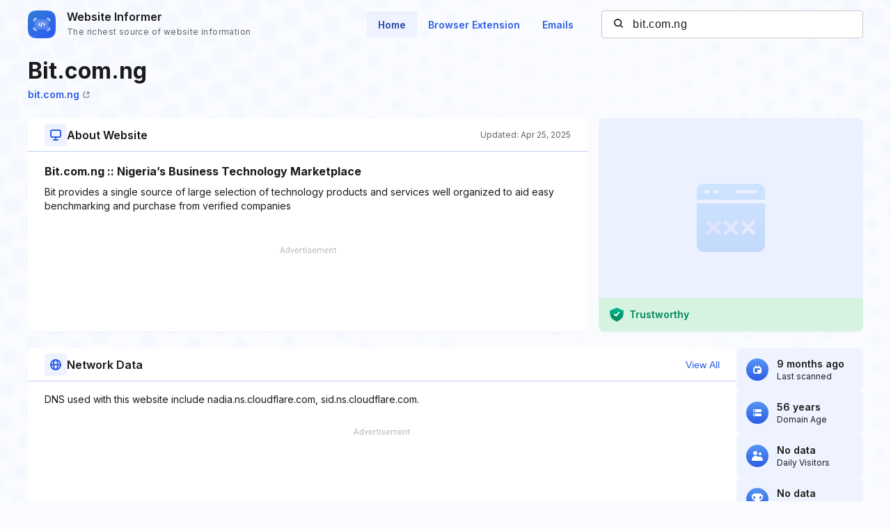

--- FILE ---
content_type: text/html; charset=utf-8
request_url: https://www.google.com/recaptcha/api2/aframe
body_size: 258
content:
<!DOCTYPE HTML><html><head><meta http-equiv="content-type" content="text/html; charset=UTF-8"></head><body><script nonce="W7PmPrWaAhfIfLXdcEYPeQ">/** Anti-fraud and anti-abuse applications only. See google.com/recaptcha */ try{var clients={'sodar':'https://pagead2.googlesyndication.com/pagead/sodar?'};window.addEventListener("message",function(a){try{if(a.source===window.parent){var b=JSON.parse(a.data);var c=clients[b['id']];if(c){var d=document.createElement('img');d.src=c+b['params']+'&rc='+(localStorage.getItem("rc::a")?sessionStorage.getItem("rc::b"):"");window.document.body.appendChild(d);sessionStorage.setItem("rc::e",parseInt(sessionStorage.getItem("rc::e")||0)+1);localStorage.setItem("rc::h",'1769382036308');}}}catch(b){}});window.parent.postMessage("_grecaptcha_ready", "*");}catch(b){}</script></body></html>

--- FILE ---
content_type: application/javascript
request_url: https://assets.webinfcdn.net/redesign/dist/js/ads-tracker.js?v=1.0
body_size: 127
content:
function visible( elem ) {
	return !!( elem.offsetWidth || elem.offsetHeight || elem.getClientRects().length );
}

window.addEventListener('load', function() {
	var isShowAds = (document.querySelectorAll('*[id^="div-gpt-ad-"]').length === 0);

	if (isShowAds) {
		var adsenseBlocks = Array.from(document.querySelectorAll(".adsbygoogle")).filter(visible);
		if (adsenseBlocks.length > 0) {
			var lastAdsenseBlock = adsenseBlocks[adsenseBlocks.length - 1];
			var isLastAdsenseBlockHidden = lastAdsenseBlock.clientHeight === 0;

			var loader = new Image();
			var data = [
				"domain="+domain,
				"is_ads_hidden=" + (isLastAdsenseBlockHidden ? 1 : 0),
				"viewport_height=" + window.innerHeight,
				"ads_top_coord=" + lastAdsenseBlock.offsetTop,
				"device="+device
			];
			loader.src = "/export/tracksense?" + data.join('&') + "&r=" + Math.round(100000 * Math.random());
		}
	} else {
		var ads = Array.from(document.querySelectorAll('*[id^="div-gpt-ad-"]'));
		var countVisibleAds = ads.filter(visible).length;
		var countHiddenAds = ads.length - countVisibleAds;

		var loader = new Image();
		var data = [
			"domain="+domain,
			"visible_ads_count=" + countVisibleAds,
			"hidden_ads_count=" + countHiddenAds,
			"device="+device
		];
		loader.src = "/export/trackalt?" + data.join('&') + "&r=" + Math.round(100000 * Math.random());
	}
});
